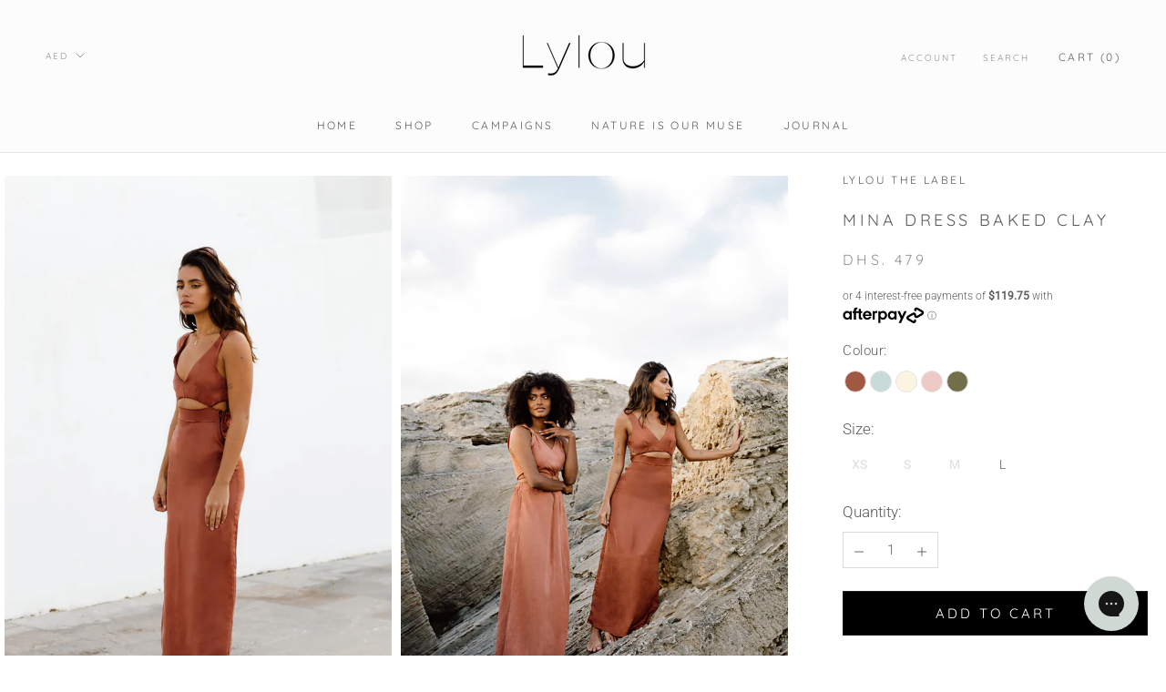

--- FILE ---
content_type: text/css
request_url: https://lylouthelabel.com/cdn/shop/t/71/assets/fonts.scss.css?v=151802651191661035521759342824
body_size: -402
content:
@font-face{font-family:Lettera;src:url(//lylouthelabel.com/cdn/shop/t/71/assets/LetteraTextStd-Regular.eot?v=134521598455470718671731552304);src:url(//lylouthelabel.com/cdn/shop/t/71/assets/LetteraTextStd-Regular.eot?%23iefix&v=134521598455470718671731552304) format("embedded-opentype"),url(//lylouthelabel.com/cdn/shop/t/71/assets/LetteraTextStd-Regular.woff2?v=106444496073052481801731552304) format("woff2"),url(//lylouthelabel.com/cdn/shop/t/71/assets/LetteraTextStd-Regular.woff?v=795580500736173601731552304) format("woff"),url(//lylouthelabel.com/cdn/shop/t/71/assets/LetteraTextStd-Regular.ttf?7441) format("truetype");font-weight:400;font-style:normal}@font-face{font-family:Lettera;src:url(//lylouthelabel.com/cdn/shop/t/71/assets/LetteraTextStd-Black.eot?v=100566020706910120491731552304);src:url(//lylouthelabel.com/cdn/shop/t/71/assets/LetteraTextStd-Black.eot?%23iefix&v=100566020706910120491731552304) format("embedded-opentype"),url(//lylouthelabel.com/cdn/shop/t/71/assets/LetteraTextStd-Black.woff2?v=54574901001724783341731552304) format("woff2"),url(//lylouthelabel.com/cdn/shop/t/71/assets/LetteraTextStd-Black.woff?v=22133927418269379891731552304) format("woff"),url(//lylouthelabel.com/cdn/shop/t/71/assets/LetteraTextStd-Black.ttf?v=144033284046101939861731552304) format("truetype");font-weight:400;font-style:normal}
/*# sourceMappingURL=/cdn/shop/t/71/assets/fonts.scss.css.map?v=151802651191661035521759342824 */


--- FILE ---
content_type: text/css
request_url: https://lylouthelabel.com/cdn/shop/t/71/assets/sharebuttons.css?v=44711630078356093901731552304
body_size: -489
content:
/** Shopify CDN: Minification failed

Line 33:0 Unexpected "}"

**/
.ShareThis {
    display: flex;
    justify-content: space-around;
}

.ShareThis span {
	display: block;
}

.ShareThis i {
	margin-right: 10px;
}

.st-custom-button[data-network] {
	background-color: transparent;
	border-radius: 10px;
	border: 1px solid #000000;
	display: flex;
	flex-direction: row;
	align-items: center;
	align-content: center;
	justify-content: center;
	padding: 5px 10px;
	cursor: pointer;
	color: #5c5c5c;
	width: 100px;
	}
}

--- FILE ---
content_type: text/javascript
request_url: https://lylouthelabel.com/cdn/shop/t/71/assets/custom.js?v=8814717088703906631731552304
body_size: -593
content:
//# sourceMappingURL=/cdn/shop/t/71/assets/custom.js.map?v=8814717088703906631731552304
